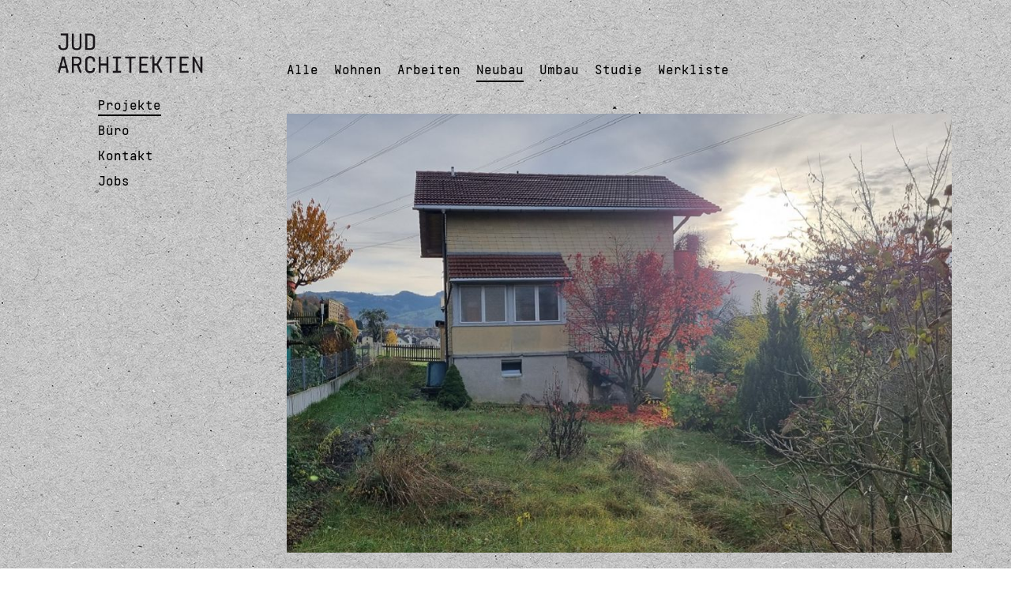

--- FILE ---
content_type: text/html; charset=utf-8
request_url: https://judarchitekten.ch/projekte/neubau
body_size: 6685
content:

<!DOCTYPE html>
<html lang="de-de" dir="ltr"
	  class='com_content view-category layout-t3_bs3_blankprojekte task-display itemid-113  projekte j44 j40 mm-hover'>

<head>
	<meta charset="utf-8">
	<meta name="description" content="Jud Architekten AG Schänis entwerfen, planen und realisieren in den Bereichen Einfamilienhäuser, Mehrfamilienhäuser, Gewerbe- und Industriebauten. Wir arbeiten ">
	<meta name="generator" content="Joomla! - Open Source Content Management">
	<title>Jud Architekten AG – Schänis  – Neubau</title>
	<link href="/projekte/neubau?format=feed&amp;type=rss" rel="alternate" type="application/rss+xml" title="Jud Architekten AG – Schänis  – Neubau">
	<link href="/projekte/neubau?format=feed&amp;type=atom" rel="alternate" type="application/atom+xml" title="Jud Architekten AG – Schänis  – Neubau">
	<link href="/templates/t3_bs3_blank/favicon.ico" rel="icon" type="image/vnd.microsoft.icon">
<link href="/templates/t3_bs3_blank/local/css/bootstrap.css" rel="stylesheet" />
	<link href="/media/plg_system_jcepro/site/css/content.min.css?86aa0286b6232c4a5b58f892ce080277" rel="stylesheet" />
	<link href="/media/system/css/joomla-fontawesome.min.css" rel="stylesheet" />
	<link href="/templates/t3_bs3_blank/local/css/template.css" rel="stylesheet" />
	<link href="/templates/t3_bs3_blank/local/css/megamenu.css" rel="stylesheet" />
	<link href="/templates/t3_bs3_blank/local/fonts/font-awesome/css/font-awesome.min.css" rel="stylesheet" />
<script src="/media/vendor/jquery/js/jquery.min.js?3.7.1"></script>
	<script src="/media/legacy/js/jquery-noconflict.min.js?647005fc12b79b3ca2bb30c059899d5994e3e34d"></script>
	<script src="/plugins/system/t3/base-bs3/bootstrap/js/bootstrap.js"></script>
	<script src="/plugins/system/t3/base-bs3/js/jquery.tap.min.js"></script>
	<script src="/plugins/system/t3/base-bs3/js/script.js"></script>
	<script src="/plugins/system/t3/base-bs3/js/menu.js"></script>
	<script src="/templates/t3_bs3_blank/js/script.js"></script>
	<script src="https://judarchitekten.ch/templates/t3_bs3_blank/js/masonry.pkgd.js"></script>
	<script src="https://judarchitekten.ch/templates/t3_bs3_blank/js/masonry-extra.js"></script>
	<script src="/templates/t3_bs3_blank/js/extra.js"></script>
	<script src="/plugins/system/t3/base-bs3/js/nav-collapse.js"></script>

	
<!-- META FOR IOS & HANDHELD -->
	<meta name="viewport" content="width=device-width, initial-scale=1.0, maximum-scale=3.0, user-scalable=yes"/>
	<style type="text/stylesheet">
		@-webkit-viewport   { width: device-width; }
		@-moz-viewport      { width: device-width; }
		@-ms-viewport       { width: device-width; }
		@-o-viewport        { width: device-width; }
		@viewport           { width: device-width; }
	</style>
	<script type="text/javascript">
		//<![CDATA[
		if (navigator.userAgent.match(/IEMobile\/10\.0/)) {
			var msViewportStyle = document.createElement("style");
			msViewportStyle.appendChild(
				document.createTextNode("@-ms-viewport{width:auto!important}")
			);
			document.getElementsByTagName("head")[0].appendChild(msViewportStyle);
		}
		//]]>
	</script>
<meta name="HandheldFriendly" content="true"/>
<meta name="apple-mobile-web-app-capable" content="YES"/>
<!-- //META FOR IOS & HANDHELD -->





<!-- Le HTML5 shim and media query for IE8 support -->
<!--[if lt IE 9]>
<script src="//cdnjs.cloudflare.com/ajax/libs/html5shiv/3.7.3/html5shiv.min.js"></script>
<script type="text/javascript" src="/plugins/system/t3/base-bs3/js/respond.min.js"></script>
<![endif]-->

<!-- You can add Google Analytics here or use T3 Injection feature -->

</head>

<body>

<div class="t3-wrapper"> <!-- Need this wrapper for off-canvas menu. Remove if you don't use of-canvas -->

<div class="visible-xs">
  
<!-- HEADER -->
<header id="t3-header" class="container t3-header">
	<div class="row">

		<!-- LOGO -->
		<div class="col-xs-10 col-sm-12 logo">
			<div class="logo-image">
				<a href="https://judarchitekten.ch/" title="Jud Architekten AG – Schänis ">
											<img class="logo-img" src="/images/ja_logo.png" alt="Jud Architekten AG – Schänis " />
															<span>Jud Architekten AG – Schänis </span>
				</a>
				<small class="site-slogan"></small>
			</div>
		</div>
		<!-- //LOGO -->

				
		<div class="button_container col-xs-2 col-sm-2 hidden-md  hidden-lg" id="toggle">
				<span class="top"></span>
				<span class="middle"></span>
				<span class="bottom"></span>
			</div>
			<script>
				jQuery( '#toggle' ).click( function () {
					jQuery( this ).toggleClass( 'active' );
					jQuery( '#overlay' ).toggleClass( 'open' );
				} );
				
				jQuery(".button_container").click(function(){
    					jQuery(".t3-navbar-collapse").toggle(300);
				});
			</script>

	</div>
</header>
<!-- //HEADER -->


  
<!-- MAIN NAVIGATION -->
<nav id="t3-mainnav" class="wrap navbar navbar-default t3-mainnav">
	<div class="container">

		<!-- Brand and toggle get grouped for better mobile display -->
		<div class="navbar-header">
		
											<button type="button" class="navbar-toggle" data-toggle="collapse" data-target=".t3-navbar-collapse">
					<i class="fa fa-bars"></i>
				</button>
			
			
		</div>

					<div class="t3-navbar-collapse navbar-collapse collapse"></div>
		
		<div class="t3-navbar navbar-collapse collapse">
			<div  class="t3-megamenu"  data-responsive="true">
<ul itemscope itemtype="http://www.schema.org/SiteNavigationElement" class="nav navbar-nav level0">
<li itemprop='name' class="active dropdown mega" data-id="106" data-level="1">
<a itemprop='url' class=" dropdown-toggle"  href="/projekte/alle"   data-target="#" data-toggle="dropdown">Projekte<em class="caret"></em></a>

<div class="nav-child dropdown-menu mega-dropdown-menu"  ><div class="mega-dropdown-inner">
<div class="row">
<div class="col-xs-12 mega-col-nav" data-width="12"><div class="mega-inner">
<ul itemscope itemtype="http://www.schema.org/SiteNavigationElement" class="mega-nav level1">
<li itemprop='name'  data-id="116" data-level="2">
<a itemprop='url' class=""  href="/projekte/alle"   data-target="#">Alle </a>

</li>
<li itemprop='name'  data-id="111" data-level="2">
<a itemprop='url' class=""  href="/projekte/wohnen"   data-target="#">Wohnen </a>

</li>
<li itemprop='name'  data-id="112" data-level="2">
<a itemprop='url' class=""  href="/projekte/arbeiten"   data-target="#">Arbeiten </a>

</li>
<li itemprop='name' class="current active" data-id="113" data-level="2">
<a itemprop='url' class=""  href="/projekte/neubau"   data-target="#">Neubau </a>

</li>
<li itemprop='name'  data-id="114" data-level="2">
<a itemprop='url' class=""  href="/projekte/umbau"   data-target="#">Umbau </a>

</li>
<li itemprop='name'  data-id="115" data-level="2">
<a itemprop='url' class=""  href="/projekte/studie"   data-target="#">Studie </a>

</li>
<li itemprop='name'  data-id="117" data-level="2">
<a itemprop='url' class=""  href="/projekte/werkliste"   data-target="#">Werkliste </a>

</li>
</ul>
</div></div>
</div>
</div></div>
</li>
<li itemprop='name'  data-id="107" data-level="1">
<a itemprop='url' class=""  href="/buero"   data-target="#">Büro </a>

</li>
<li itemprop='name' class="dropdown mega" data-id="108" data-level="1">
<a itemprop='url' class=" dropdown-toggle"  href="/kontakt"   data-target="#" data-toggle="dropdown">Kontakt <em class="caret"></em></a>

<div class="nav-child dropdown-menu mega-dropdown-menu"  ><div class="mega-dropdown-inner">
<div class="row">
<div class="col-xs-12 mega-col-nav" data-width="12"><div class="mega-inner">
<ul itemscope itemtype="http://www.schema.org/SiteNavigationElement" class="mega-nav level1">
<li itemprop='name'  data-id="130" data-level="2">
<a itemprop='url' class=""  href="/kontakt/impressum"   data-target="#">Impressum </a>

</li>
</ul>
</div></div>
</div>
</div></div>
</li>
<li itemprop='name'  data-id="134" data-level="1">
<a itemprop='url' class=""  href="/jobs"   data-target="#">Jobs </a>

</li>
</ul>
</div>

		</div>

	</div>
</nav>
<!-- //MAIN NAVIGATION -->

</div>

  


  

                                                <div class="toparrow">
                                                	<div class="t3-module module " id="Mod91"><div class="module-inner"><div class="module-ct">
<div id="mod-custom91" class="mod-custom custom">
    <p>&nbsp;</p>
<p></p>
<a class="arrowup" href="#top"></a>

 
<script> 




$(document).ready(function() {
function checkScrollability() {
var documentHeight = $(document).height();
var windowHeight = $(window).height();
 

if (documentHeight > windowHeight) {
} else {
$('.arrowup').fadeOut(); // Hide the arrowup button if not scrollable
}
}
jQuery("a[href='#top']").click(function(e) {
e.preventDefault(); 
jQuery("html, body").animate({ scrollTop: 0 }, "slow");
return false; 
});
 

checkScrollability();
$(window).on('resize', checkScrollability);
 

$(window).on('scroll', function() {
if ($(this).scrollTop() > 100) { // Show after scrolling 100px down
$('.arrowup').fadeIn();
$('.arrowup').addClass('scrolled-down'); // Add the new class
} else {
$('.arrowup').fadeOut();
$('.arrowup').removeClass('scrolled-down'); // Remove the new class
}
if ($(document).height() <= $(window).height()) {
$('.arrowup').fadeOut();
$('.arrowup').removeClass('scrolled-down'); // Also remove class if not scrollable
}
});
});



 
</script> 
</p></div>
</div></div></div>
                                                </div>
 
<div id="t3-mainbody" class="container t3-mainbody">
	<div class="row">

		<!-- MAIN CONTENT -->
		<div id="t3-content" class="t3-content col-xs-12 col-sm-8 col-sm-push-4 col-md-9 col-md-push-3">
		
		                                                <div class="topmenu">
                                                	<div class="t3-module module " id="Mod89"><div class="module-inner"><div class="module-ct"><ul class="nav nav-pills nav-stacked menu">
<li class="item-116"><a href="/projekte/alle" class="">Alle</a></li><li class="item-111"><a href="/projekte/wohnen" class="">Wohnen</a></li><li class="item-112"><a href="/projekte/arbeiten" class="">Arbeiten</a></li><li class="item-113 current active"><a href="/projekte/neubau" class="">Neubau</a></li><li class="item-114"><a href="/projekte/umbau" class="">Umbau</a></li><li class="item-115"><a href="/projekte/studie" class="">Studie</a></li><li class="item-117"><a href="/projekte/werkliste" class="">Werkliste</a></li></ul>
</div></div></div>
                                                </div>
			
		
		
						<div class="com-content-category-blog blog" itemscope itemtype="https://schema.org/Blog">
    
        
    
    
    
    
                                                            <div class="com-content-category-blog__items blog-items  masonry-999">
                    <div class="com-content-category-blog__item blog-item col-sm-0"
                itemprop="blogPost" itemscope itemtype="https://schema.org/BlogPosting">
                    

<div class="item-content">
    
    
	
    
        
        
                        
        
    
    
    			
						<section class="article-intro clearfix">
					<a class="btn_projekte" href="/projekte/alle/83-2319-brauereistrasse-uznach">
					<div class="baseimage">
					    <div class="pull-left item-image">
  <img
        src="/images/igallery/resized/2319-1/2319-01-judarchitekten-1000-800-80.jpg#joomlaImage://local-images/igallery/resized/2319-1/2319-01-judarchitekten-1000-800-80.jpg?width=1000&amp;height=663" alt="2319 Brauereistrasse - Uznach" itemprop="thumbnailUrl"/>
    </div>
					<div class="overimage">
						<div class="overimaagetext">
					<h1>2319</h1>
<p>Neubau EFH –&nbsp;Uznach</p>
						</div>
						</div>
					</div>	
						
					</a>
			</section>

        
    
    
        </div>
            </div>
                    <div class="com-content-category-blog__item blog-item col-sm-0"
                itemprop="blogPost" itemscope itemtype="https://schema.org/BlogPosting">
                    

<div class="item-content">
    
    
	
    
        
        
                        
        
    
    
    			
						<section class="article-intro clearfix">
					<a class="btn_projekte" href="/projekte/alle/84-2310-doerfli-maseltrangen">
					<div class="baseimage">
					    <div class="pull-left item-image">
  <img
        src="/images/igallery/resized/2310-2/2310-01-judarchitekten-800-600-80-c.jpg#joomlaImage://local-images/igallery/resized/2310-2/2310-01-judarchitekten-800-600-80-c.jpg?width=800&amp;height=600" alt="2310 Dörfli - Maseltrangen" itemprop="thumbnailUrl"/>
    </div>
					<div class="overimage">
						<div class="overimaagetext">
					<h1>2310</h1>
<p>Neubau MFH –&nbsp;Maseltrangen</p>
						</div>
						</div>
					</div>	
						
					</a>
			</section>

        
    
    
        </div>
            </div>
                    <div class="com-content-category-blog__item blog-item col-sm-0"
                itemprop="blogPost" itemscope itemtype="https://schema.org/BlogPosting">
                    

<div class="item-content">
    
    
	
    
        
        
                        
        
    
    
    			
						<section class="article-intro clearfix">
					<a class="btn_projekte" href="/projekte/alle/66-1922-hintergasse-rufi">
					<div class="baseimage">
					    <div class="pull-left item-image">
  <img
        src="/images/igallery/resized/1922-4/1922-01-judarchitekten-neu-1200-800-80.jpg#joomlaImage://local-images/igallery/resized/1922-4/1922-01-judarchitekten-neu-1200-800-80.jpg?width=1190&amp;height=800" alt="1922 Hintergasse - Rufi" itemprop="thumbnailUrl"/>
    </div>
					<div class="overimage">
						<div class="overimaagetext">
					<h1>1922</h1>
<p>Neubau MFH – Rufi</p>
						</div>
						</div>
					</div>	
						
					</a>
			</section>

        
    
    
        </div>
            </div>
                    <div class="com-content-category-blog__item blog-item col-sm-0"
                itemprop="blogPost" itemscope itemtype="https://schema.org/BlogPosting">
                    

<div class="item-content">
    
    
	
    
        
        
                        
        
    
    
    			
						<section class="article-intro clearfix">
					<a class="btn_projekte" href="/projekte/alle/63-2001-solenbergstrasse-maseltrangen">
					<div class="baseimage">
					    <div class="pull-left item-image">
  <img
        src="/images/igallery/resized/2001-5/2001-01-judarchitekten-1000-800-80.jpg#joomlaImage://local-images/igallery/resized/2001-5/2001-01-judarchitekten-1000-800-80.jpg?width=1000&amp;height=665" alt="2001 Solenbergstrasse - Maseltrangen" itemprop="thumbnailUrl"/>
    </div>
					<div class="overimage">
						<div class="overimaagetext">
					<h1>2001</h1>
<p>Neubau EFH – Maseltrangen</p>
						</div>
						</div>
					</div>	
						
					</a>
			</section>

        
    
    
        </div>
            </div>
                    <div class="com-content-category-blog__item blog-item col-sm-0"
                itemprop="blogPost" itemscope itemtype="https://schema.org/BlogPosting">
                    

<div class="item-content">
    
    
	
    
        
        
                        
        
    
    
    			
						<section class="article-intro clearfix">
					<a class="btn_projekte" href="/projekte/alle/77-2211-oberbirgstrasse-schaenis">
					<div class="baseimage">
					    <div class="pull-left item-image">
  <img
        src="/images/igallery/resized/2211-9/2211-09-judarchitekten-800-600-80-c.jpg#joomlaImage://local-images/igallery/resized/2211-9/2211-09-judarchitekten-800-600-80-c.jpg?width=800&amp;height=600" alt="2211 Oberbirgstrasse - Schänis" itemprop="thumbnailUrl"/>
    </div>
					<div class="overimage">
						<div class="overimaagetext">
					<h1>2211</h1>
<p>Neubau MFH – Schänis</p>
						</div>
						</div>
					</div>	
						
					</a>
			</section>

        
    
    
        </div>
            </div>
                    <div class="com-content-category-blog__item blog-item col-sm-0"
                itemprop="blogPost" itemscope itemtype="https://schema.org/BlogPosting">
                    

<div class="item-content">
    
    
	
    
        
        
                        
        
    
    
    			
						<section class="article-intro clearfix">
					<a class="btn_projekte" href="/projekte/alle/76-2108-sommerig-maseltrangen">
					<div class="baseimage">
					    <div class="pull-left item-image">
  <img
        src="/images/igallery/resized/2108-11/2108-01-judarchitekten-800-600-80-c.jpg#joomlaImage://local-images/igallery/resized/2108-11/2108-01-judarchitekten-800-600-80-c.jpg?width=800&amp;height=600" alt="2108 Sommerig - Maseltrangen" itemprop="thumbnailUrl"/>
    </div>
					<div class="overimage">
						<div class="overimaagetext">
					<h1>2108</h1>
<p>Ersatzneubau EFH – Maseltrangen</p>
						</div>
						</div>
					</div>	
						
					</a>
			</section>

        
    
    
        </div>
            </div>
                    <div class="com-content-category-blog__item blog-item col-sm-0"
                itemprop="blogPost" itemscope itemtype="https://schema.org/BlogPosting">
                    

<div class="item-content">
    
    
	
    
        
        
                        
        
    
    
    			
						<section class="article-intro clearfix">
					<a class="btn_projekte" href="/projekte/alle/73-1075-biltnerstrasse-schaenis">
					<div class="baseimage">
					    <div class="pull-left item-image">
  <img
        src="/images/igallery/resized/1075.2-12/10751-03-judarchitekten-800-600-80-c.jpg#joomlaImage://local-images/igallery/resized/1075.2-12/10751-03-judarchitekten-800-600-80-c.jpg?width=800&amp;height=600" alt="1075 Biltnerstrasse – Schänis" itemprop="thumbnailUrl"/>
    </div>
					<div class="overimage">
						<div class="overimaagetext">
					<h1>1075.2</h1>
<p>Neubau Gewerbehaus – Schänis</p>
						</div>
						</div>
					</div>	
						
					</a>
			</section>

        
    
    
        </div>
            </div>
                    <div class="com-content-category-blog__item blog-item col-sm-0"
                itemprop="blogPost" itemscope itemtype="https://schema.org/BlogPosting">
                    

<div class="item-content">
    
    
	
    
        
        
                        
        
    
    
    			
						<section class="article-intro clearfix">
					<a class="btn_projekte" href="/projekte/alle/68-1818-haslen-maseltrangen">
					<div class="baseimage">
					    <div class="pull-left item-image">
  <img
        src="/images/igallery/resized/1818-13/1818-01-judarchitekten-neu-1000-800-80.jpg#joomlaImage://local-images/igallery/resized/1818-13/1818-01-judarchitekten-neu-1000-800-80.jpg?width=1000&amp;height=667" alt="1818 Haslen - Maseltrangen" itemprop="thumbnailUrl"/>
    </div>
					<div class="overimage">
						<div class="overimaagetext">
					<h1>1818</h1>
<p>Ersatzneubau Betriebsleiterhaus – Maseltrangen</p>
						</div>
						</div>
					</div>	
						
					</a>
			</section>

        
    
    
        </div>
            </div>
                    <div class="com-content-category-blog__item blog-item col-sm-0"
                itemprop="blogPost" itemscope itemtype="https://schema.org/BlogPosting">
                    

<div class="item-content">
    
    
	
    
        
        
                        
        
    
    
    			
						<section class="article-intro clearfix">
					<a class="btn_projekte" href="/projekte/alle/62-1810-buechel-schaenis">
					<div class="baseimage">
					    <div class="pull-left item-image">
  <img
        src="/images/igallery/resized/1810-14/1810-01-judarchitekten-neu-800-600-80-c.jpg#joomlaImage://local-images/igallery/resized/1810-14/1810-01-judarchitekten-neu-800-600-80-c.jpg?width=800&amp;height=600" alt="1810 Büchel - Schänis" itemprop="thumbnailUrl"/>
    </div>
					<div class="overimage">
						<div class="overimaagetext">
					<h1>1810</h1>
<p>Neubau MFH – Schänis</p>
						</div>
						</div>
					</div>	
						
					</a>
			</section>

        
    
    
        </div>
            </div>
                    <div class="com-content-category-blog__item blog-item col-sm-0"
                itemprop="blogPost" itemscope itemtype="https://schema.org/BlogPosting">
                    

<div class="item-content">
    
    
	
    
        
        
                        
        
    
    
    			
						<section class="article-intro clearfix">
					<a class="btn_projekte" href="/projekte/alle/61-1826-oberdorf-schaenis">
					<div class="baseimage">
					    <div class="pull-left item-image">
  <img
        src="/images/igallery/resized/1826-15/1826-01-judarchitekten-800-600-80-c.jpg#joomlaImage://local-images/igallery/resized/1826-15/1826-01-judarchitekten-800-600-80-c.jpg?width=800&amp;height=600" alt="1826 Oberdorf - Schänis" itemprop="thumbnailUrl"/>
    </div>
					<div class="overimage">
						<div class="overimaagetext">
					<h1>1826</h1>
<p>MFH LINTHA VERDE – Schänis</p>
						</div>
						</div>
					</div>	
						
					</a>
			</section>

        
    
    
        </div>
            </div>
                    <div class="com-content-category-blog__item blog-item col-sm-0"
                itemprop="blogPost" itemscope itemtype="https://schema.org/BlogPosting">
                    

<div class="item-content">
    
    
	
    
        
        
                        
        
    
    
    			
						<section class="article-intro clearfix">
					<a class="btn_projekte" href="/projekte/alle/67-1313-warthausen-schaenis">
					<div class="baseimage">
					    <div class="pull-left item-image">
  <img
        src="/images/igallery/resized/1313-16/1313-01-judarchitekten-800-600-80-c.jpg#joomlaImage://local-images/igallery/resized/1313-16/1313-01-judarchitekten-800-600-80-c.jpg?width=800&amp;height=600" alt="1313 Warthausen - Schänis" itemprop="thumbnailUrl"/>
    </div>
					<div class="overimage">
						<div class="overimaagetext">
					<h1>1313</h1>
<p>Neubau Schweinestall – Schänis</p>
						</div>
						</div>
					</div>	
						
					</a>
			</section>

        
    
    
        </div>
            </div>
                    <div class="com-content-category-blog__item blog-item col-sm-0"
                itemprop="blogPost" itemscope itemtype="https://schema.org/BlogPosting">
                    

<div class="item-content">
    
    
	
    
        
        
                        
        
    
    
    			
						<section class="article-intro clearfix">
					<a class="btn_projekte" href="/projekte/alle/50-1907-sonnhaldenstrasse-kaltbrunn">
					<div class="baseimage">
					    <div class="pull-left item-image">
  <img
        src="/images/igallery/resized/1907-18/1907-05-jud-architekten-800-600-80-c.jpg#joomlaImage://local-images/igallery/resized/1907-18/1907-05-jud-architekten-800-600-80-c.jpg?width=800&amp;height=600" alt="Sonnhaldenstrasse - Kaltbrunn" itemprop="thumbnailUrl"/>
    </div>
					<div class="overimage">
						<div class="overimaagetext">
					<h1>1907</h1>
<p>Neubau EFH – Kaltbrunn</p>
						</div>
						</div>
					</div>	
						
					</a>
			</section>

        
    
    
        </div>
            </div>
                    <div class="com-content-category-blog__item blog-item col-sm-0"
                itemprop="blogPost" itemscope itemtype="https://schema.org/BlogPosting">
                    

<div class="item-content">
    
    
	
    
        
        
                        
        
    
    
    			
						<section class="article-intro clearfix">
					<a class="btn_projekte" href="/projekte/alle/52-1828-knonauerstrasse-steinhausen">
					<div class="baseimage">
					    <div class="pull-left item-image">
  <img
        src="/images/igallery/resized/1828-19/1828-01-judarchitekten-kopie-1000-800-80.jpg#joomlaImage://local-images/igallery/resized/1828-19/1828-01-judarchitekten-kopie-1000-800-80.jpg?width=1000&amp;height=689" alt="1828 Knonauerstrasse - Steinhausen" itemprop="thumbnailUrl"/>
    </div>
					<div class="overimage">
						<div class="overimaagetext">
					<h1>1828</h1>
<p>Neubau MFH – Steinhausen</p>
						</div>
						</div>
					</div>	
						
					</a>
			</section>

        
    
    
        </div>
            </div>
                    <div class="com-content-category-blog__item blog-item col-sm-0"
                itemprop="blogPost" itemscope itemtype="https://schema.org/BlogPosting">
                    

<div class="item-content">
    
    
	
    
        
        
                        
        
    
    
    			
						<section class="article-intro clearfix">
					<a class="btn_projekte" href="/projekte/alle/49-1316-hofstettenstrasse-amden">
					<div class="baseimage">
					    <div class="pull-left item-image">
  <img
        src="/images/igallery/resized/1316-20/1316-01-judarchitekten-800-600-80-c.jpg#joomlaImage://local-images/igallery/resized/1316-20/1316-01-judarchitekten-800-600-80-c.jpg?width=800&amp;height=600" alt="Hofstettenstrasse - Amden" itemprop="thumbnailUrl"/>
    </div>
					<div class="overimage">
						<div class="overimaagetext">
					<h1>1316</h1>
<p>Ersatzneubau MFH – Amden</p>
						</div>
						</div>
					</div>	
						
					</a>
			</section>

        
    
    
        </div>
            </div>
                    <div class="com-content-category-blog__item blog-item col-sm-0"
                itemprop="blogPost" itemscope itemtype="https://schema.org/BlogPosting">
                    

<div class="item-content">
    
    
	
    
        
        
                        
        
    
    
    			
						<section class="article-intro clearfix">
					<a class="btn_projekte" href="/projekte/alle/46-1206-1-chastli-schaenis">
					<div class="baseimage">
					    <div class="pull-left item-image">
  <img
        src="/images/igallery/resized/1206.1-23/1206.1-04-judarchitekten-800-600-80-c.jpg#joomlaImage://local-images/igallery/resized/1206.1-23/1206.1-04-judarchitekten-800-600-80-c.jpg?width=800&amp;height=600" alt="Chastli – Schänis" itemprop="thumbnailUrl"/>
    </div>
					<div class="overimage">
						<div class="overimaagetext">
					<h1>1206.1</h1>
<p>Neubau Pool mit Gartenpavillon –&nbsp;Schänis</p>
						</div>
						</div>
					</div>	
						
					</a>
			</section>

        
    
    
        </div>
            </div>
                    <div class="com-content-category-blog__item blog-item col-sm-0"
                itemprop="blogPost" itemscope itemtype="https://schema.org/BlogPosting">
                    

<div class="item-content">
    
    
	
    
        
        
                        
        
    
    
    			
						<section class="article-intro clearfix">
					<a class="btn_projekte" href="/projekte/alle/54-1099-2-unterdorf-schaenis">
					<div class="baseimage">
					    <div class="pull-left item-image">
  <img
        src="/images/igallery/resized/1099.2-24/10992-01-judarchitekten-800-600-80-c.jpg#joomlaImage://local-images/igallery/resized/1099.2-24/10992-01-judarchitekten-800-600-80-c.jpg?width=800&amp;height=600" alt="Unterdorf – Schänis" itemprop="thumbnailUrl"/>
    </div>
					<div class="overimage">
						<div class="overimaagetext">
					<h1>1099.2</h1>
<p>Erweiterung Metzgerei – Schänis</p>
						</div>
						</div>
					</div>	
						
					</a>
			</section>

        
    
    
        </div>
            </div>
                    <div class="com-content-category-blog__item blog-item col-sm-0"
                itemprop="blogPost" itemscope itemtype="https://schema.org/BlogPosting">
                    

<div class="item-content">
    
    
	
    
        
        
                        
        
    
    
    			
						<section class="article-intro clearfix">
					<a class="btn_projekte" href="/projekte/alle/45-1169-schmidenwis-mollis">
					<div class="baseimage">
					    <div class="pull-left item-image">
  <img
        src="/images/igallery/resized/1169-25/1169-03-jud-architekten-800-600-80-c.jpg#joomlaImage://local-images/igallery/resized/1169-25/1169-03-jud-architekten-800-600-80-c.jpg?width=800&amp;height=600" alt="Schmidenwis – Mollis" itemprop="thumbnailUrl"/>
    </div>
					<div class="overimage">
						<div class="overimaagetext">
					<h1>1169</h1>
<p>Ersatzbau EFH mit Scheune – Mollis</p>
						</div>
						</div>
					</div>	
						
					</a>
			</section>

        
    
    
        </div>
            </div>
                    <div class="com-content-category-blog__item blog-item col-sm-0"
                itemprop="blogPost" itemscope itemtype="https://schema.org/BlogPosting">
                    

<div class="item-content">
    
    
	
    
        
        
                        
        
    
    
    			
						<section class="article-intro clearfix">
					<a class="btn_projekte" href="/projekte/alle/15-1276-im-ziegelhof-schaenis">
					<div class="baseimage">
					    <div class="pull-left item-image">
  <img
        src="/images/igallery/resized/1276-29/1276-01-judarchitekten1-800-600-80-c.jpg#joomlaImage://local-images/igallery/resized/1276-29/1276-01-judarchitekten1-800-600-80-c.jpg?width=800&amp;height=600" alt="1276 Im Ziegelhof – Schänis" itemprop="thumbnailUrl"/>
    </div>
					<div class="overimage">
						<div class="overimaagetext">
					<h1>1276</h1>
<p>Neubau 2 MFH – Schänis</p>
						</div>
						</div>
					</div>	
						
					</a>
			</section>

        
    
    
        </div>
            </div>
                    <div class="com-content-category-blog__item blog-item col-sm-0"
                itemprop="blogPost" itemscope itemtype="https://schema.org/BlogPosting">
                    

<div class="item-content">
    
    
	
    
        
        
                        
        
    
    
    			
						<section class="article-intro clearfix">
					<a class="btn_projekte" href="/projekte/alle/19-1262-unterdorf-schaenis">
					<div class="baseimage">
					    <div class="pull-left item-image">
  <img
        src="/images/igallery/resized/1262-32/1262-00-judarchitekten-800-600-80-c.jpg#joomlaImage://local-images/igallery/resized/1262-32/1262-00-judarchitekten-800-600-80-c.jpg?width=800&amp;height=600" alt="1262 Unterdorf – Schänis" itemprop="thumbnailUrl"/>
    </div>
					<div class="overimage">
						<div class="overimaagetext">
					<h1>1262</h1>
<p>Neubau 2 MFH– Schänis</p>
						</div>
						</div>
					</div>	
						
					</a>
			</section>

        
    
    
        </div>
            </div>
                    <div class="com-content-category-blog__item blog-item col-sm-0"
                itemprop="blogPost" itemscope itemtype="https://schema.org/BlogPosting">
                    

<div class="item-content">
    
    
	
    
        
        
                        
        
    
    
    			
						<section class="article-intro clearfix">
					<a class="btn_projekte" href="/projekte/alle/22-1256-untere-leimenstrasse-schaenis">
					<div class="baseimage">
					    <div class="pull-left item-image">
  <img
        src="/images/igallery/resized/1256-35/1256-02-judarchitekten-800-600-80-c.jpg#joomlaImage://local-images/igallery/resized/1256-35/1256-02-judarchitekten-800-600-80-c.jpg?width=800&amp;height=600" alt="1256 Untere Leimenstrasse - Schänis" itemprop="thumbnailUrl"/>
    </div>
					<div class="overimage">
						<div class="overimaagetext">
					<h1>1256</h1>
<p>Neubau MFH - Schänis</p>
						</div>
						</div>
					</div>	
						
					</a>
			</section>

        
    
    
        </div>
            </div>
                    <div class="com-content-category-blog__item blog-item col-sm-0"
                itemprop="blogPost" itemscope itemtype="https://schema.org/BlogPosting">
                    

<div class="item-content">
    
    
	
    
        
        
                        
        
    
    
    			
						<section class="article-intro clearfix">
					<a class="btn_projekte" href="/projekte/alle/21-1292-quellenstrasse-schaenis">
					<div class="baseimage">
					    <div class="pull-left item-image">
  <img
        src="/images/igallery/resized/1292-36/1292-11-judarchitekten-800-600-80-c.jpg#joomlaImage://local-images/igallery/resized/1292-36/1292-11-judarchitekten-800-600-80-c.jpg?width=800&amp;height=600" alt="1292 Quellenstrasse – Schänis" itemprop="thumbnailUrl"/>
    </div>
					<div class="overimage">
						<div class="overimaagetext">
					<h1>1292</h1>
<p>Neubau DEFH – Schänis</p>
						</div>
						</div>
					</div>	
						
					</a>
			</section>

        
    
    
        </div>
            </div>
                    <div class="com-content-category-blog__item blog-item col-sm-0"
                itemprop="blogPost" itemscope itemtype="https://schema.org/BlogPosting">
                    

<div class="item-content">
    
    
	
    
        
        
                        
        
    
    
    			
						<section class="article-intro clearfix">
					<a class="btn_projekte" href="/projekte/alle/18-1246-feld-uetliburg">
					<div class="baseimage">
					    <div class="pull-left item-image">
  <img
        src="/images/igallery/resized/1246-37/1246-03-judarchitekten-1000-800-80.jpg#joomlaImage://local-images/igallery/resized/1246-37/1246-03-judarchitekten-1000-800-80.jpg?width=1000&amp;height=667" alt="1246 Feld – Uetliburg" itemprop="thumbnailUrl"/>
    </div>
					<div class="overimage">
						<div class="overimaagetext">
					<h1>1246</h1>
<p>Ersatzneubau EFH – Uetliburg</p>
						</div>
						</div>
					</div>	
						
					</a>
			</section>

        
    
    
        </div>
            </div>
                    <div class="com-content-category-blog__item blog-item col-sm-0"
                itemprop="blogPost" itemscope itemtype="https://schema.org/BlogPosting">
                    

<div class="item-content">
    
    
	
    
        
        
                        
        
    
    
    			
						<section class="article-intro clearfix">
					<a class="btn_projekte" href="/projekte/alle/14-1307-fuchswinggel-schaenis">
					<div class="baseimage">
					    <div class="pull-left item-image">
  <img
        src="/images/igallery/resized/1307-38/dorf-aussen-01-1000-800-80.jpg#joomlaImage://local-images/igallery/resized/1307-38/dorf-aussen-01-1000-800-80.jpg?width=1000&amp;height=666" alt="1307 Fuchswinggel – Schänis" itemprop="thumbnailUrl"/>
    </div>
					<div class="overimage">
						<div class="overimaagetext">
					<h1>1307</h1>
<p>Neubau EFH – Schänis</p>
						</div>
						</div>
					</div>	
						
					</a>
			</section>

        
    
    
        </div>
            </div>
                    <div class="com-content-category-blog__item blog-item col-sm-0"
                itemprop="blogPost" itemscope itemtype="https://schema.org/BlogPosting">
                    

<div class="item-content">
    
    
	
    
        
        
                        
        
    
    
    			
						<section class="article-intro clearfix">
					<a class="btn_projekte" href="/projekte/alle/31-1272-laufstall-sell-amden">
					<div class="baseimage">
					    <div class="pull-left item-image">
  <img
        src="/images/igallery/resized/1272-39/1272-03-judarchitekten-800-600-80-c.jpg#joomlaImage://local-images/igallery/resized/1272-39/1272-03-judarchitekten-800-600-80-c.jpg?width=800&amp;height=600" alt="1272 Laufstall Sell – Amden" itemprop="thumbnailUrl"/>
    </div>
					<div class="overimage">
						<div class="overimaagetext">
					<h1>1272</h1>
<p>Neubau Laufstall – Amden</p>
						</div>
						</div>
					</div>	
						
					</a>
			</section>

        
    
    
        </div>
            </div>
                    <div class="com-content-category-blog__item blog-item col-sm-0"
                itemprop="blogPost" itemscope itemtype="https://schema.org/BlogPosting">
                    

<div class="item-content">
    
    
	
    
        
        
                        
        
    
    
    			
						<section class="article-intro clearfix">
					<a class="btn_projekte" href="/projekte/alle/13-386-5-clubhaus-stiggleten-kaltbrunn">
					<div class="baseimage">
					    <div class="pull-left item-image">
  <img
        src="/images/igallery/resized/386.5-40/386.5-03-judarchitekten-1000-800-80.jpg#joomlaImage://local-images/igallery/resized/386.5-40/386.5-03-judarchitekten-1000-800-80.jpg?width=1000&amp;height=667" alt="386.5 Clubhaus Stiggleten – Kaltbrunn" itemprop="thumbnailUrl"/>
    </div>
					<div class="overimage">
						<div class="overimaagetext">
					<h1>386.5</h1>
<p>Neubau Clubhaus Stiggleten - Kaltbrunn</p>
						</div>
						</div>
					</div>	
						
					</a>
			</section>

        
    
    
        </div>
            </div>
                    <div class="com-content-category-blog__item blog-item col-sm-0"
                itemprop="blogPost" itemscope itemtype="https://schema.org/BlogPosting">
                    

<div class="item-content">
    
    
	
    
        
        
                        
        
    
    
    			
						<section class="article-intro clearfix">
					<a class="btn_projekte" href="/projekte/alle/32-1251-niederwilerstrasse-mollis">
					<div class="baseimage">
					    <div class="pull-left item-image">
  <img
        src="/images/igallery/resized/1251-41/1251-02-judarchitekten-800-600-80-c.jpg#joomlaImage://local-images/igallery/resized/1251-41/1251-02-judarchitekten-800-600-80-c.jpg?width=800&amp;height=600" alt="1251 Niederwilerstrasse – Mollis" itemprop="thumbnailUrl"/>
    </div>
					<div class="overimage">
						<div class="overimaagetext">
					<h1>1251</h1>
<p>Neubau EFH – Mollis</p>
						</div>
						</div>
					</div>	
						
					</a>
			</section>

        
    
    
        </div>
            </div>
                    <div class="com-content-category-blog__item blog-item col-sm-0"
                itemprop="blogPost" itemscope itemtype="https://schema.org/BlogPosting">
                    

<div class="item-content">
    
    
	
    
        
        
                        
        
    
    
    			
						<section class="article-intro clearfix">
					<a class="btn_projekte" href="/projekte/alle/34-1226-kreuzstrasse-muri">
					<div class="baseimage">
					    <div class="pull-left item-image">
  <img
        src="/images/igallery/resized/1226-43/1226-01-judarchitekten-1000-800-80.jpg#joomlaImage://local-images/igallery/resized/1226-43/1226-01-judarchitekten-1000-800-80.jpg?width=1000&amp;height=667" alt="1226 Alte Kreuzstrasse – Muri" itemprop="thumbnailUrl"/>
    </div>
					<div class="overimage">
						<div class="overimaagetext">
					<h1>1226</h1>
<p>Neubau EFH – Muri</p>
						</div>
						</div>
					</div>	
						
					</a>
			</section>

        
    
    
        </div>
            </div>
                    <div class="com-content-category-blog__item blog-item col-sm-0"
                itemprop="blogPost" itemscope itemtype="https://schema.org/BlogPosting">
                    

<div class="item-content">
    
    
	
    
        
        
                        
        
    
    
    			
						<section class="article-intro clearfix">
					<a class="btn_projekte" href="/projekte/alle/36-1216-chastlistrasse-schaenis">
					<div class="baseimage">
					    <div class="pull-left item-image">
  <img
        src="/images/igallery/resized/1206-45/1206-01-judarchitekten-1000-800-80.jpg#joomlaImage://local-images/igallery/resized/1206-45/1206-01-judarchitekten-1000-800-80.jpg?width=1000&amp;height=667" alt="Speerblick – Wangen" itemprop="thumbnailUrl"/>
    </div>
					<div class="overimage">
						<div class="overimaagetext">
					<h1>1206</h1>
<p>Neubau EFH – Schänis</p>
						</div>
						</div>
					</div>	
						
					</a>
			</section>

        
    
    
        </div>
            </div>
                    <div class="com-content-category-blog__item blog-item col-sm-0"
                itemprop="blogPost" itemscope itemtype="https://schema.org/BlogPosting">
                    

<div class="item-content">
    
    
	
    
        
        
                        
        
    
    
    			
						<section class="article-intro clearfix">
					<a class="btn_projekte" href="/projekte/alle/35-1218-speerblick-wangen">
					<div class="baseimage">
					    <div class="pull-left item-image">
  <img
        src="/images/igallery/resized/1218-46/1218-01-judarchitekten-2-1000-800-80.jpg#joomlaImage://local-images/igallery/resized/1218-46/1218-01-judarchitekten-2-1000-800-80.jpg?width=1000&amp;height=667" alt="Speerblick – Wangen" itemprop="thumbnailUrl"/>
    </div>
					<div class="overimage">
						<div class="overimaagetext">
					<h1>1218</h1>
<p>Neubau EFH – Wangen</p>
						</div>
						</div>
					</div>	
						
					</a>
			</section>

        
    
    
        </div>
            </div>
                    <div class="com-content-category-blog__item blog-item col-sm-0"
                itemprop="blogPost" itemscope itemtype="https://schema.org/BlogPosting">
                    

<div class="item-content">
    
    
	
    
        
        
                        
        
    
    
    			
						<section class="article-intro clearfix">
					<a class="btn_projekte" href="/projekte/alle/38-1153-1154-graf-hunfriedstrasse-schaenis">
					<div class="baseimage">
					    <div class="pull-left item-image">
  <img
        src="/images/igallery/resized/1153-1154-47/1154-01-judarchitekten-1000-800-80.jpg#joomlaImage://local-images/igallery/resized/1153-1154-47/1154-01-judarchitekten-1000-800-80.jpg?width=1000&amp;height=667" alt="Speerblick – Wangen" itemprop="thumbnailUrl"/>
    </div>
					<div class="overimage">
						<div class="overimaagetext">
					<h1 class="smallerTitel">1153/1154</h1>
<p>Neubau 2 EFH - Schänis</p>
						</div>
						</div>
					</div>	
						
					</a>
			</section>

        
    
    
        </div>
            </div>
                </div>
    
    
        </div>
		
	
		</div>
		<!-- //MAIN CONTENT -->
		

		<!-- SIDEBAR LEFT -->
		<div class="t3-sidebar t3-sidebar-left col-xs-12 col-sm-4 col-sm-pull-8 col-md-3 col-md-pull-9 ">
		<div class="fixme">
			<div class="t3-module module logo-img " id="Mod87"><div class="module-inner"><div class="module-ct">
<div id="mod-custom87" class="mod-custom custom">
    <div><a href="/index.php"><img src="/images/ja_logo.png" alt="" /></a></div></div>
</div></div></div><div class="t3-module module " id="Mod93"><div class="module-inner"><div class="module-ct">
<div id="mod-custom93" class="mod-custom custom">
    <p> 
<style> 

 
  

 
@media (max-width: 767px) { 
.itemid-108 .button_container { 
left: 12px; 
} 
} 

 
.toparrow { 
z-index: 99; 
} 

 
@media (max-width: 767px) { 

 
.toparrow { 
bottom: -20px; 
} 

 
} 

 
.dropdown-toggle::after { 
display: none; 
} 

 
.profile-1 { 
 margin-left: -10px; 
} 

 
  

 
.pagenavigation .visually-hidden { 
 opacity: 0; 
 background: #000; 
 position: absolute; 
 bottom: 24px; 
 font-size: 12px; 
right: 0; 
 color: #fff; 
 padding: 5px; 
 max-width: 290px; 
text-align: right; 
 width: 300px; 
 transition: all .3s; 
} 

 
  

 
.btn.btn-sm.btn-secondary.next:hover .visually-hidden, .btn.btn-sm.btn-secondary.previous:hover .visually-hidden { 
/*opacity: 1;*/ 
} 

 
.pagination.ms-0 { 
 width: 100%; 
} 

 
.pagenavigation .btn.btn-sm.btn-secondary { 
 font-size: inherit; 
 padding: 0; 

 
border-bottom: 2px solid transparent; 

 
position: relative; 
} 

 
.pagenavigation .btn.btn-sm.btn-secondary:hover { 
border-bottom: 2px solid #000; 
} 

 
.btn.btn-sm.btn-secondary.next { 
 float: right; 

 
margin-right:10px; 
} 

 
.pagenavigation .icon-chevron-right,.pagenavigation .icon-chevron-left { 
 display: none; 
} 
.teambox { 
min-height: 359px; 
} 

 
.phocamaps { 
 filter: grayscale(100%); 
} 
</style> 
</p></div>
</div></div></div><div class="t3-module module_menu " id="Mod1"><div class="module-inner"><div class="module-ct"><ul class="nav nav-pills nav-stacked menu">
<li class="item-106 active deeper dropdown parent"><a href="/projekte/alle" class=" dropdown-toggle" data-toggle="dropdown">Projekte <em class="caret"></em></a><ul class="dropdown-menu"><li class="item-116"><a href="/projekte/alle" class="">Alle</a></li><li class="item-111"><a href="/projekte/wohnen" class="">Wohnen</a></li><li class="item-112"><a href="/projekte/arbeiten" class="">Arbeiten</a></li><li class="item-113 current active"><a href="/projekte/neubau" class="">Neubau</a></li><li class="item-114"><a href="/projekte/umbau" class="">Umbau</a></li><li class="item-115"><a href="/projekte/studie" class="">Studie</a></li><li class="item-117"><a href="/projekte/werkliste" class="">Werkliste</a></li></ul></li><li class="item-107"><a href="/buero" class="">Büro</a></li><li class="item-108 deeper dropdown parent"><a href="/kontakt" class=" dropdown-toggle" data-toggle="dropdown">Kontakt<em class="caret"></em></a><ul class="dropdown-menu"><li class="item-130"><a href="/kontakt/impressum" class="">Impressum</a></li></ul></li><li class="item-134"><a href="/jobs" class="">Jobs</a></li></ul>
</div></div></div>
			</div>
		</div>
		<!-- //SIDEBAR LEFT -->

	</div>
</div> 


  


  


    
<script>
	jQuery(document).ready( function(){
			jQuery('.touch ul.nav li a').on('click touchend', function(e) {
				var el = jQuery(this);
				var link = el.attr('href');
				window.location = link;
			});
	});
</script>

</div>

</body>

</html>

--- FILE ---
content_type: application/javascript
request_url: https://judarchitekten.ch/templates/t3_bs3_blank/js/extra.js
body_size: 690
content:
/** 
 *------------------------------------------------------------------------------
 * @package       T3 Framework for Joomla!
 *------------------------------------------------------------------------------
 * @copyright     Copyright (C) 2004-2013 JoomlArt.com. All Rights Reserved.
 * @license       GNU General Public License version 2 or later; see LICENSE.txt
 * @authors       JoomlArt, JoomlaBamboo, (contribute to this project at github 
 *                & Google group to become co-author)
 * @Google group: https://groups.google.com/forum/#!forum/t3fw
 * @Link:         http://t3-framework.org 
 *------------------------------------------------------------------------------
 */


// add class to projekte

jQuery(document).ready(function () {
		jQuery('.col-sm-0:has(a:contains("full"))').addClass('full');
		jQuery('.col-sm-0:has(a:contains("halb"))').addClass('halb');
		jQuery('.col-sm-0:has(a:contains("EinDrittel"))').addClass('EinDrittel');
		jQuery('.col-sm-0:has(a:contains("ZweiDrittel"))').addClass('ZweiDrittel');
	
		jQuery('.col-sm-1:has(a:contains("full"))').addClass('full');
		jQuery('.col-sm-1:has(a:contains("halb"))').addClass('halb');
		jQuery('.col-sm-1:has(a:contains("EinDrittel"))').addClass('EinDrittel');
		jQuery('.col-sm-1:has(a:contains("ZweiDrittel"))').addClass('ZweiDrittel');
});



jQuery(document).ready( function(){
  jQuery('.baseimage img').each(function() {
      jQuery(this).parent().css('backgroundImage','url('+jQuery(this).attr('src')+')');
     // jQuery(this).remove();
  });    

});


// images proportions 3:2

jQuery(document).ready(function(){
					resizeDiv();
				});
				window.onresize = function(event) {
					resizeDiv();
				}
				function resizeDiv() {
					jQuery( ".col-sm-1, .col-sm-0, .projekte .overimage" ).each( function() {
            			var jQueryimg = jQuery( this );
						jQueryimg.height( jQueryimg.width() * .66 );
          });
}




--- FILE ---
content_type: application/javascript
request_url: https://judarchitekten.ch/templates/t3_bs3_blank/js/masonry-extra.js
body_size: 612
content:
/*
var noMSRYcontent;

jQuery().ready(function() {
	// SHOW EVERYTHING ELSE THAN MASONRY AFTER PANELS FADED IN
	noMSRYcontent = jQuery('.p-ausstellungen, .p-publikationen, .p-projekte').find('.article-content > .row, .FOOTER');
	noMSRYcontent.hide(0);
});
*/

jQuery(document).ready(function() {
	setTimeout(function() {
		
		var $grid = jQuery('.grid').masonry({
			itemSelector: '.grid-item',
			gutter: 5,
			transitionDuration: '0.5s',
			stagger: 100,
  			percentPosition: true,
			layoutComplete: onLayout()
		});
		
		function onLayout() {
			var delay = 0;
			jQuery('.projbox').shuffle().each(function() {
				var t = jQuery(this);
				setTimeout(function() {
					t.addClass('show');
				}, delay);				
				delay = delay + 0;
			});
			// SHOW EVERYTHING ELSE THAN MASONRY AFTER PANELS FADED IN
			//noMSRYcontent.delay(1000).fadeIn(1500);
		}
		
	}, 1000);
});


(function($) {
  $.fn.shuffle = function() {
    // credits: http://bost.ocks.org/mike/shuffle/
    var m = this.length, t, i;

    while (m) {
      i = Math.floor(Math.random() * m--);

      t = this[m];
      this[m] = this[i];
      this[i] = t;
    }

    return this;
  };
}(jQuery));

